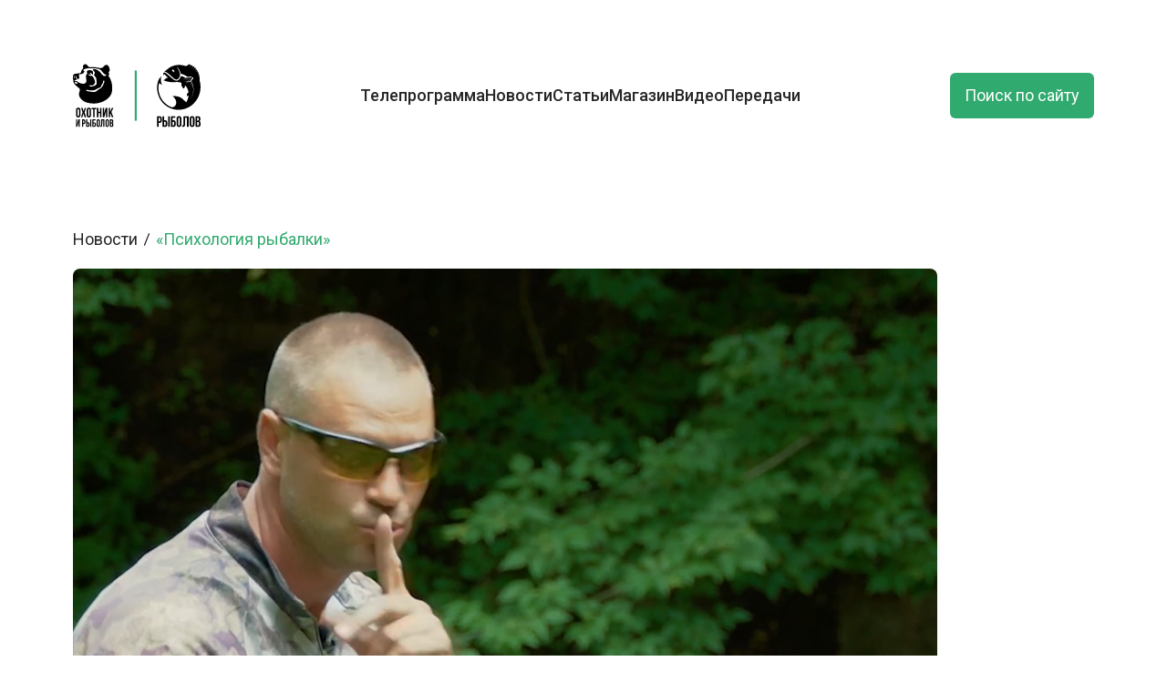

--- FILE ---
content_type: text/html; charset=UTF-8
request_url: https://oirtv.ru/news/psihologiya-rybalki
body_size: 9194
content:
<!DOCTYPE html>
<html lang="ru">
    <head>
        <meta charset="utf-8">
        <meta name="viewport" content="width=device-width, initial-scale=1">

        <!-- Fonts -->
        <link rel="preconnect" href="https://fonts.googleapis.com">
        <link rel="preconnect" href="https://fonts.gstatic.com" crossorigin>
        <link href="https://fonts.googleapis.com/css2?family=Inter:ital,opsz,wght@0,14..32,100..900;1,14..32,100..900&family=Open+Sans:ital,wght@0,300..800;1,300..800&display=swap" rel="stylesheet">
        <script src="https://yandex.ru/ads/system/context.js" async></script>
        <script>
            window.yaContextCb = window.yaContextCb || [];
        </script>
        <link rel="shortcut icon" type="image/x-icon" href="/favicons/favicon.ico" />
        <link href="/favicons/icon-144x144.webp" rel="apple-touch-icon" sizes="144x144" />
        <!-- Yandex.Metrika counter -->
        <script type="text/javascript">
            (function(m,e,t,r,i,k,a){         m[i]=m[i]||function(){(m[i].a=m[i].a||[]).push(arguments)};         m[i].l=1*new Date();         for (var j = 0; j < document.scripts.length; j++) {if (document.scripts[j].src === r) { return; }}         k=e.createElement(t),a=e.getElementsByTagName(t)[0],k.async=1,k.src=r,a.parentNode.insertBefore(k,a)     })(window, document,'script','https://mc.yandex.ru/metrika/tag.js', 'ym');      ym(46857111, 'init', {webvisor:true, clickmap:true, ecommerce:"dataLayer", accurateTrackBounce:true, trackLinks:true});
        </script>
        <!-- /Yandex.Metrika counter -->
        <link rel="preload" as="style" href="https://oirtv.ru/build/assets/app-DUE6efso.css" /><link rel="preload" as="style" href="https://oirtv.ru/build/assets/app-EKmKsbKj.css" /><link rel="modulepreload" href="https://oirtv.ru/build/assets/app-CIE45LGH.js" /><link rel="stylesheet" href="https://oirtv.ru/build/assets/app-DUE6efso.css" data-navigate-track="reload" /><link rel="stylesheet" href="https://oirtv.ru/build/assets/app-EKmKsbKj.css" data-navigate-track="reload" /><script type="module" src="https://oirtv.ru/build/assets/app-CIE45LGH.js" data-navigate-track="reload"></script>        <meta content="Поспособствуем улучшению психоэмоционального состояния рыболовов России и покажем процесс рыбалки и красоту наших мест! Не пропустите премьеру новой программы на канале «Рыболов»!

Смотрите 5 января в 18:05!

Россия, 2022, 12+" name="description">
    <meta name="keywords" content="" />
    <title>«Психология рыбалки»</title>

    </head>
<body class="text-mono">
    <noscript><div><img src="https://mc.yandex.ru/watch/46857111" style="position:absolute; left:-9999px;" alt="" /></div></noscript>
    <!--AdFox START-->
<!--yandex_tvch.adfox-->
<!--Площадка: ОиР / * / *-->
<!--Тип баннера: Top-line-->
<!--Расположение: верх страницы-->
<div id="adfox_174780840729738882"></div>
<script>
    window.yaContextCb.push(()=>{
        Ya.adfoxCode.create({
            ownerId: 694444,
            containerId: 'adfox_174780840729738882',
            params: {
                pp: 'g',
                ps: 'furw',
                p2: 'hsfp'
            }
        })
    })
</script>
    <main >
        <!-- <header class="flex flex-row w-full relative items-center 
                pt-4 pb-6
                sm:pt-5 sm:pb-7.5 
                lg:pb-13 lg:pt-7.5 
                xl:pb-15 
                container z-30">
    <nav class="mobile__nav  relative flex flex-wrap basis-full items-center w-full mx-auto sm:flex sm:items-center sm:justify-between" aria-label="Global">
        <a  class="logo w-[105px] h-12 sm:w-[145px] sm:h-18 md:w-[165px] md:h-20 lg:w-[195px] lg:h-[80px] lg:mr-20 xl:h-[95px] overflow-hidden z-[11]" href="/">
            <svg  class="js-logo-svg w-full h-full *:fill-black">
                <use  xlink:href="https://oirtv.ru/img/logo.svg#logo"></use>
            </svg>
        </a>
        <div class="header fixed bg-[#00519E] top-0 right-0 bottom-0 left-0 -z-[1] pt-[80px] pl-4 pr-4 hs-overlay md:pt-[130px] lg:bg-inherit lg:static lg:p-0  lg:block !lg:h-fit md:z-10" tabindex="-1" data-hs-overlay-close-on-resize>
            <div class="flex flex-col gap-y-4 gap-x-0 mt-5 lg:flex-row lg:items-center lg:justify-start lg:gap-y-0 lg:gap-x-7 lg:mt-0 ">
                                                            <a class="text-3xl font-medium my-2 block hover:text-[#30AA6E] lg:text-xl xl:text-2xl text-white lg:text-text " style="transition-delay:0ms"
                            href="https://oirtv.ru/program">Телепрограмма</a>
                                                                                <a class="text-3xl font-medium my-2 block hover:text-[#30AA6E] lg:text-xl xl:text-2xl text-white lg:text-text " style="transition-delay:20ms"
                            href="https://oirtv.ru/news">Новости</a>
                                                                                <a class="text-3xl font-medium my-2 block hover:text-[#30AA6E] lg:text-xl xl:text-2xl text-white lg:text-text " style="transition-delay:40ms"
                            href="https://oirtv.ru/articles">Статьи</a>
                                                                                <a class="text-3xl font-medium my-2 block hover:text-[#30AA6E] lg:text-xl xl:text-2xl text-white lg:text-text " style="transition-delay:60ms"
                            href="https://shop.oirtv.ru/">Магазин</a>
                                                                                <a class="text-3xl font-medium my-2 block hover:text-[#30AA6E] lg:text-xl xl:text-2xl text-white lg:text-text " style="transition-delay:80ms"
                            href="https://oirtv.ru/videos">Видео</a>
                                                                                <div class="relative group">
                            <a class="text-3xl font-medium my-2 block hover:text-[#30AA6E] lg:text-xl xl:text-2xl text-white lg:text-text" 
                                href="https://oirtv.ru/tv_shows/main" 
                                style="transition-delay:90ms">Передачи</a>
                            <ul class="absolute shadow-lg p-3 rounded-md w-[157px] flex-col gap-2 hidden group-hover:block top-[100%] bg-white">
                                <li class="hover:bg-[#e6e6e6] rounded-md p-1">
                                    <a class="block text-l text-text hover:text-darckColor" href="https://oirtv.ru/tv_shows/main">Обзор</a>
                                </li>
                                <li class="hover:bg-[#e6e6e6] rounded-md p-1">
                                    <a class="block text-l text-text hover:text-darckColor" href="https://oirtv.ru/tv_shows">Все передачи</a>
                                </li>
                                
                            </ul>
                        </div>
                                                </div>
        </div>
        <a class="header-search ml-auto text-lg flex items-center justify-center h-10 md:h-13 px-3 lg:px-9 leading-none  bg-[#30AA6E] text-white rounded-md ease-linear duration-300 z-10 hover:bg-[#83C31B] hover:ease-linear hover:duration-300" href="https://oirtv.ru/search">Поиск по сайту</a>
        <button type="button" class=" ml-3 size-10 flex items-center justify-center  lg:hidden  z-10 header-mobile-button">
            <span class="hide"></span>
            <span class="first-row"></span>
            <span class="hide"></span>
            <span class="second-row"></span>
            <span class="hide"></span>
        </button>
    </nav>
</header> -->



 <header class="flex flex-row w-full relative items-center 
                pt-4 pb-6
                sm:pt-5 sm:pb-7.5 
                lg:pb-13 lg:pt-7.5 
                xl:pb-15 
                container z-30">
    <nav class="mobile__nav relative flex flex-wrap basis-full items-center w-full mx-auto sm:flex sm:items-center sm:justify-between"
        aria-label="Global">
        
        <a class="logo logo-mobile-hidden js-main-logo w-[105px] h-12 sm:w-[145px] sm:h-18 md:w-[165px] md:h-20 lg:w-[195px] lg:h-[80px] lg:mr-20 xl:h-[95px] overflow-hidden z-[11]"
            href="/">
            <svg class="js-logo-svg w-full h-full *:fill-black">
                <use xlink:href="https://oirtv.ru/img/logo.svg#logo"></use>
            </svg>
        </a>

        
        <div class="header  fixed bg-[#00519E] top-0 right-0 bottom-0 left-0 -z-[1] pt-[80px] pl-4 pr-4 hs-overlay md:pt-[130px] lg:bg-inherit lg:static lg:p-0  lg:block !lg:h-fit md:z-10"
            tabindex="-1" data-hs-overlay-close-on-resize>

            <div class="flex items-center justify-between hidden">
                
                <a class="logo w-[105px] h-12 mb-4 block lg:hidden" href="/">
                    <svg class="w-full h-full *:fill-white">
                        <use xlink:href="https://oirtv.ru/img/logo.svg#logo"></use>
                    </svg>
                </a>
                <a class="header-search ml-auto text-lg flex items-center justify-center h-10 md:h-13 px-3 lg:px-9 leading-none  bg-[#30AA6E] text-white rounded-md ease-linear duration-300 z-10 hover:bg-[#83C31B] hover:ease-linear hover:duration-300"
                    href="https://oirtv.ru/search">Поиск по сайту</a>

                
                <button type="button"
                    class="ml-3 size-10 flex items-center justify-center lg:hidden z-10 header-mobile-button">
                    <span class="hide"></span>
                    <span class="first-row"></span>
                    <span class="hide"></span>
                    <span class="second-row"></span>
                    <span class="hide"></span>
                </button>

            </div>
            
            <div
                class="flex flex-col gap-y-4 gap-x-0 mt-5 lg:flex-row lg:items-center lg:justify-start lg:gap-y-0 lg:gap-x-7 lg:mt-0">
                                    
                        <a class="text-3xl font-medium my-2 block hover:text-[#30AA6E] lg:text-xl xl:text-2xl text-white lg:text-text "
                            style="transition-delay:0ms"
                            href="https://oirtv.ru/program">Телепрограмма</a>
                                                        
                        <a class="text-3xl font-medium my-2 block hover:text-[#30AA6E] lg:text-xl xl:text-2xl text-white lg:text-text "
                            style="transition-delay:20ms"
                            href="https://oirtv.ru/news">Новости</a>
                                                        
                        <a class="text-3xl font-medium my-2 block hover:text-[#30AA6E] lg:text-xl xl:text-2xl text-white lg:text-text "
                            style="transition-delay:40ms"
                            href="https://oirtv.ru/articles">Статьи</a>
                                                        
                        <a class="text-3xl font-medium my-2 block hover:text-[#30AA6E] lg:text-xl xl:text-2xl text-white lg:text-text "
                            style="transition-delay:60ms"
                            href="https://shop.oirtv.ru/">Магазин</a>
                                                        
                        <a class="text-3xl font-medium my-2 block hover:text-[#30AA6E] lg:text-xl xl:text-2xl text-white lg:text-text "
                            style="transition-delay:80ms"
                            href="https://oirtv.ru/videos">Видео</a>
                                                                                <div class="relative group">
                            <a class="text-3xl font-medium my-2 block hover:text-[#30AA6E] lg:text-xl xl:text-2xl text-white lg:text-text"
                                href="https://oirtv.ru/tv_shows/main"
                                style="transition-delay:90ms">Передачи</a>
                            <ul
                                class="absolute shadow-lg p-3 rounded-md w-[157px] flex-col gap-2 hidden group-hover:block top-[100%] bg-white">
                                <li class="hover:bg-[#e6e6e6] rounded-md p-1">
                                    <a class="block text-l text-text hover:text-darckColor"
                                        href="https://oirtv.ru/tv_shows/main">Обзор</a>
                                </li>
                                <li class="hover:bg-[#e6e6e6] rounded-md p-1">
                                    <a class="block text-l text-text hover:text-darckColor"
                                        href="https://oirtv.ru/tv_shows">Все передачи</a>
                                </li>
                            </ul>
                        </div>
                                                </div>
        </div>

        
        <a class="header-search header-search-hidden ml-auto text-lg flex items-center justify-center h-10 md:h-13 px-3 lg:px-9 leading-none  bg-[#30AA6E] text-white rounded-md ease-linear duration-300 z-10 hover:bg-[#83C31B] hover:ease-linear hover:duration-300"
            href="https://oirtv.ru/search">Поиск по сайту</a>

        
        <button type="button"
            class="button-nav-hidden ml-3 size-10 flex items-center justify-center lg:hidden z-10 header-mobile-button">
            <span class="hide"></span>
            <span class="first-row"></span>
            <span class="hide"></span>
            <span class="second-row"></span>
            <span class="hide"></span>
        </button>
    </nav>
</header>                 <div class="flex flex-row w-full relative items-center z-20 container">
    
    <ul class=" flex flex-wrap flex-row py-5">
                    <li class="flex items-center">
                <a class="text-lg25 text-text hover:text-darckColor flex flex-row items-center" href="https://oirtv.ru/news">
                    Новости
                    <svg class="size-5" width="16" height="16" viewBox="0 0 16 16" fill="none"
                        xmlns="http://www.w3.org/2000/svg" aria-hidden="true">
                        <path d="M6 13L10 3" stroke="currentColor" stroke-linecap="round"></path>
                    </svg>
                </a>
            </li>
                <li class="flex items-center">
            <span class="text-lg25 text-darckColor">«Психология рыбалки»</span>
        </li>
    </ul>
</div>
    <section class="flex flex-col lg:flex-row w-full relative items-start container">
        <div class="w-full py-2 lg:py-0 ">
            <div class=" flex flex-col gap-5 max-w-[948px]">
                                    <img class="rounded-lg aspect-video" src="/storage/images/news/news_301222_pic_3f8d762b1c5ce19b98f5.png" alt="">
                                <h1 class="text-text text-5xl font-bold ">«Психология рыбалки»</h1>
                <div class="flex flex-col text-lg font-light children:pb-5">
                    <p>Поспособствуем улучшению психоэмоционального состояния рыболовов России и покажем процесс рыбалки и красоту наших мест! Не пропустите премьеру новой программы на канале &laquo;Рыболов&raquo;!<br />
<br />
<strong>Смотрите 5 января в 18:05!<br />
<br />
Россия, 2022, 12+</strong></p>

                </div>
            </div>
        </div>
        <div class="max-w-96 ml-0 lg:ml-5 pb-5">
            <!-- Yandex.RTB R-A-1724458-3 -->
<div id="yandex_rtb_R-A-1724458-3"></div>
<script>
    window.yaContextCb.push(() => {
        Ya.Context.AdvManager.render({
            "blockId": "R-A-1724458-3",
            "renderTo": "yandex_rtb_R-A-1724458-3"
        })
    })
</script>        </div>
    </section>

    <div class="container">
    <div class="-mx-2">
        <div class="w-full relative items-center z-10 ">
            <div class="px-2 flex justify-between pb-5 items-end">
                <h2 class="text-text text-xl2535 sm:text-5xl font-medium flex flex-row gap-1">
                    Другие новости</h2>
                                <div class=" gap-4 hidden sm:flex">
                    <button class="size-[50px] rounded-full bg-white flex items-center justify-center  shadow-md shadow-slate-300 group hover:bg-[#DCDCDC] js-news-swiper-prev ">
    <svg class="fill-[#262626'] group-hover:fill-white   rotate-[180deg]  " width="12" height="20" viewBox="0 0 12 20"  xmlns="http://www.w3.org/2000/svg">
        <mask id="path-1-inside-1_1803_14415" fill="white">
          <path d="M0 20L12 10L1.74846e-06 -1.04907e-06" />
        </mask>
        <path d="M-1.28037 18.4636C-2.12892 19.1707 -2.24357 20.4318 -1.53644 21.2804C-0.829315 22.1289 0.431814 22.2436 1.28037 21.5364L-1.28037 18.4636ZM12 10L13.2804 11.5364C13.7364 11.1565 14 10.5936 14 10C14 9.40644 13.7364 8.84355 13.2804 8.46356L12 10ZM1.28037 -1.53644C0.431816 -2.24357 -0.829313 -2.12892 -1.53644 -1.28037C-2.24357 -0.431815 -2.12892 0.829314 -1.28037 1.53644L1.28037 -1.53644ZM1.28037 21.5364L13.2804 11.5364L10.7196 8.46356L-1.28037 18.4636L1.28037 21.5364ZM13.2804 8.46356L1.28037 -1.53644L-1.28037 1.53644L10.7196 11.5364L13.2804 8.46356Z"  mask="url(#path-1-inside-1_1803_14415)" />
      </svg>
</button>                    <button class="size-[50px] rounded-full bg-white flex items-center justify-center  shadow-md shadow-slate-300 group hover:bg-[#DCDCDC] js-news-swiper-next ">
    <svg class="fill-[#262626'] group-hover:fill-white " width="12" height="20" viewBox="0 0 12 20"  xmlns="http://www.w3.org/2000/svg">
        <mask id="path-1-inside-1_1803_14415" fill="white">
          <path d="M0 20L12 10L1.74846e-06 -1.04907e-06" />
        </mask>
        <path d="M-1.28037 18.4636C-2.12892 19.1707 -2.24357 20.4318 -1.53644 21.2804C-0.829315 22.1289 0.431814 22.2436 1.28037 21.5364L-1.28037 18.4636ZM12 10L13.2804 11.5364C13.7364 11.1565 14 10.5936 14 10C14 9.40644 13.7364 8.84355 13.2804 8.46356L12 10ZM1.28037 -1.53644C0.431816 -2.24357 -0.829313 -2.12892 -1.53644 -1.28037C-2.24357 -0.431815 -2.12892 0.829314 -1.28037 1.53644L1.28037 -1.53644ZM1.28037 21.5364L13.2804 11.5364L10.7196 8.46356L-1.28037 18.4636L1.28037 21.5364ZM13.2804 8.46356L1.28037 -1.53644L-1.28037 1.53644L10.7196 11.5364L13.2804 8.46356Z"  mask="url(#path-1-inside-1_1803_14415)" />
      </svg>
</button>
                </div>
            </div>

            <div class="swiper js-news-swiper pt-1">
                <div class="swiper-wrapper pt-2">
                                            <div class="swiper-slide px-2">
                            <a class="block transition-transform duration-300 ease-in-out hover:translate-y-[-5px] " href="https://oirtv.ru/news/ohotnichi-istorii-sezon-11">
    <div class="bg-white rounded-card shadow-md shadow-slate-300 mb-2 overflow-hidden">
        <div class="relative rounded-card overflow-hidden">
            <img class=" transition-all duration-1000 object-cover h-[233px]" src="/storage/images/news/01KC6DEYSJCM83SVMD9SZJSFM1.jpg" alt="Охотничьи истории. Сезон 11">
                            <span class="hidden-slide-elem-to-left absolute top-[10px] left-[10px] p-[10px] text-white rounded-[5px] text-lg"
                    style="background-color: #24BCC6">Премьера</span>
                    </div>
        <div class="hidden-slide-elem-to-bottom flex justify-between flex-col px-[10px] pb-[10px]">
            <span class=" text-lg20 sm:text-xl text-text h-[3.375rem] mt-[10px] font-medium line-clamp-2"
                title="Охотничьи истории. Сезон 11">Охотничьи истории. Сезон 11</span>
            <span class="hidden-slide-elem-to-bottom text-gray text-lg flex gap-1 items-center pt-5">
                <svg width="25" height="25" viewBox="0 0 25 25" fill="none"
                    xmlns="http://www.w3.org/2000/svg">
                    <path fill-rule="evenodd" clip-rule="evenodd"
                        d="M7.5013 1.6665C7.72232 1.6665 7.93428 1.7543 8.09056 1.91058C8.24684 2.06686 8.33464 2.27882 8.33464 2.49984V3.33317H16.668V2.49984C16.668 2.27882 16.7558 2.06686 16.912 1.91058C17.0683 1.7543 17.2803 1.6665 17.5013 1.6665C17.7223 1.6665 17.9343 1.7543 18.0906 1.91058C18.2468 2.06686 18.3346 2.27882 18.3346 2.49984V3.33317H20.8346C21.4977 3.33317 22.1336 3.59656 22.6024 4.0654C23.0712 4.53424 23.3346 5.17013 23.3346 5.83317V20.8332C23.3346 21.4962 23.0712 22.1321 22.6024 22.6009C22.1336 23.0698 21.4977 23.3332 20.8346 23.3332H4.16797C3.50493 23.3332 2.86904 23.0698 2.4002 22.6009C1.93136 22.1321 1.66797 21.4962 1.66797 20.8332V5.83317C1.66797 5.17013 1.93136 4.53424 2.4002 4.0654C2.86904 3.59656 3.50493 3.33317 4.16797 3.33317H6.66797V2.49984C6.66797 2.27882 6.75577 2.06686 6.91205 1.91058C7.06833 1.7543 7.28029 1.6665 7.5013 1.6665ZM16.668 4.99984V5.83317C16.668 6.05418 16.7558 6.26615 16.912 6.42243C17.0683 6.57871 17.2803 6.6665 17.5013 6.6665C17.7223 6.6665 17.9343 6.57871 18.0906 6.42243C18.2468 6.26615 18.3346 6.05418 18.3346 5.83317V4.99984H20.8346C21.0557 4.99984 21.2676 5.08764 21.4239 5.24392C21.5802 5.4002 21.668 5.61216 21.668 5.83317V8.33317H3.33464V5.83317C3.33464 5.61216 3.42243 5.4002 3.57871 5.24392C3.73499 5.08764 3.94696 4.99984 4.16797 4.99984H6.66797V5.83317C6.66797 6.05418 6.75577 6.26615 6.91205 6.42243C7.06833 6.57871 7.28029 6.6665 7.5013 6.6665C7.72232 6.6665 7.93428 6.57871 8.09056 6.42243C8.24684 6.26615 8.33464 6.05418 8.33464 5.83317V4.99984H16.668ZM3.33464 9.99984V20.8332C3.33464 21.0542 3.42243 21.2661 3.57871 21.4224C3.73499 21.5787 3.94696 21.6665 4.16797 21.6665H20.8346C21.0557 21.6665 21.2676 21.5787 21.4239 21.4224C21.5802 21.2661 21.668 21.0542 21.668 20.8332V9.99984H3.33464ZM11.668 12.4998C11.668 12.2788 11.7558 12.0669 11.912 11.9106C12.0683 11.7543 12.2803 11.6665 12.5013 11.6665C12.7223 11.6665 12.9343 11.7543 13.0906 11.9106C13.2468 12.0669 13.3346 12.2788 13.3346 12.4998C13.3346 12.7209 13.2468 12.9328 13.0906 13.0891C12.9343 13.2454 12.7223 13.3332 12.5013 13.3332C12.2803 13.3332 12.0683 13.2454 11.912 13.0891C11.7558 12.9328 11.668 12.7209 11.668 12.4998ZM15.8346 11.6665C15.6136 11.6665 15.4017 11.7543 15.2454 11.9106C15.0891 12.0669 15.0013 12.2788 15.0013 12.4998C15.0013 12.7209 15.0891 12.9328 15.2454 13.0891C15.4017 13.2454 15.6136 13.3332 15.8346 13.3332C16.0556 13.3332 16.2676 13.2454 16.4239 13.0891C16.5802 12.9328 16.668 12.7209 16.668 12.4998C16.668 12.2788 16.5802 12.0669 16.4239 11.9106C16.2676 11.7543 16.0556 11.6665 15.8346 11.6665ZM18.3346 12.4998C18.3346 12.2788 18.4224 12.0669 18.5787 11.9106C18.735 11.7543 18.947 11.6665 19.168 11.6665C19.389 11.6665 19.6009 11.7543 19.7572 11.9106C19.9135 12.0669 20.0013 12.2788 20.0013 12.4998C20.0013 12.7209 19.9135 12.9328 19.7572 13.0891C19.6009 13.2454 19.389 13.3332 19.168 13.3332C18.947 13.3332 18.735 13.2454 18.5787 13.0891C18.4224 12.9328 18.3346 12.7209 18.3346 12.4998ZM19.168 14.9998C18.947 14.9998 18.735 15.0876 18.5787 15.2439C18.4224 15.4002 18.3346 15.6122 18.3346 15.8332C18.3346 16.0542 18.4224 16.2661 18.5787 16.4224C18.735 16.5787 18.947 16.6665 19.168 16.6665C19.389 16.6665 19.6009 16.5787 19.7572 16.4224C19.9135 16.2661 20.0013 16.0542 20.0013 15.8332C20.0013 15.6122 19.9135 15.4002 19.7572 15.2439C19.6009 15.0876 19.389 14.9998 19.168 14.9998ZM15.0013 15.8332C15.0013 15.6122 15.0891 15.4002 15.2454 15.2439C15.4017 15.0876 15.6136 14.9998 15.8346 14.9998C16.0556 14.9998 16.2676 15.0876 16.4239 15.2439C16.5802 15.4002 16.668 15.6122 16.668 15.8332C16.668 16.0542 16.5802 16.2661 16.4239 16.4224C16.2676 16.5787 16.0556 16.6665 15.8346 16.6665C15.6136 16.6665 15.4017 16.5787 15.2454 16.4224C15.0891 16.2661 15.0013 16.0542 15.0013 15.8332ZM12.5013 14.9998C12.2803 14.9998 12.0683 15.0876 11.912 15.2439C11.7558 15.4002 11.668 15.6122 11.668 15.8332C11.668 16.0542 11.7558 16.2661 11.912 16.4224C12.0683 16.5787 12.2803 16.6665 12.5013 16.6665C12.7223 16.6665 12.9343 16.5787 13.0906 16.4224C13.2468 16.2661 13.3346 16.0542 13.3346 15.8332C13.3346 15.6122 13.2468 15.4002 13.0906 15.2439C12.9343 15.0876 12.7223 14.9998 12.5013 14.9998ZM8.33464 15.8332C8.33464 15.6122 8.42243 15.4002 8.57871 15.2439C8.73499 15.0876 8.94696 14.9998 9.16797 14.9998C9.38898 14.9998 9.60094 15.0876 9.75723 15.2439C9.9135 15.4002 10.0013 15.6122 10.0013 15.8332C10.0013 16.0542 9.9135 16.2661 9.75723 16.4224C9.60094 16.5787 9.38898 16.6665 9.16797 16.6665C8.94696 16.6665 8.73499 16.5787 8.57871 16.4224C8.42243 16.2661 8.33464 16.0542 8.33464 15.8332ZM5.83464 14.9998C5.61362 14.9998 5.40166 15.0876 5.24538 15.2439C5.0891 15.4002 5.0013 15.6122 5.0013 15.8332C5.0013 16.0542 5.0891 16.2661 5.24538 16.4224C5.40166 16.5787 5.61362 16.6665 5.83464 16.6665C6.05565 16.6665 6.26761 16.5787 6.42389 16.4224C6.58017 16.2661 6.66797 16.0542 6.66797 15.8332C6.66797 15.6122 6.58017 15.4002 6.42389 15.2439C6.26761 15.0876 6.05565 14.9998 5.83464 14.9998ZM5.0013 19.1665C5.0013 18.9455 5.0891 18.7335 5.24538 18.5772C5.40166 18.421 5.61362 18.3332 5.83464 18.3332C6.05565 18.3332 6.26761 18.421 6.42389 18.5772C6.58017 18.7335 6.66797 18.9455 6.66797 19.1665C6.66797 19.3875 6.58017 19.5995 6.42389 19.7558C6.26761 19.912 6.05565 19.9998 5.83464 19.9998C5.61362 19.9998 5.40166 19.912 5.24538 19.7558C5.0891 19.5995 5.0013 19.3875 5.0013 19.1665ZM9.16797 18.3332C8.94696 18.3332 8.73499 18.421 8.57871 18.5772C8.42243 18.7335 8.33464 18.9455 8.33464 19.1665C8.33464 19.3875 8.42243 19.5995 8.57871 19.7558C8.73499 19.912 8.94696 19.9998 9.16797 19.9998C9.38898 19.9998 9.60094 19.912 9.75723 19.7558C9.9135 19.5995 10.0013 19.3875 10.0013 19.1665C10.0013 18.9455 9.9135 18.7335 9.75723 18.5772C9.60094 18.421 9.38898 18.3332 9.16797 18.3332ZM11.668 19.1665C11.668 18.9455 11.7558 18.7335 11.912 18.5772C12.0683 18.421 12.2803 18.3332 12.5013 18.3332C12.7223 18.3332 12.9343 18.421 13.0906 18.5772C13.2468 18.7335 13.3346 18.9455 13.3346 19.1665C13.3346 19.3875 13.2468 19.5995 13.0906 19.7558C12.9343 19.912 12.7223 19.9998 12.5013 19.9998C12.2803 19.9998 12.0683 19.912 11.912 19.7558C11.7558 19.5995 11.668 19.3875 11.668 19.1665ZM15.8346 18.3332C15.6136 18.3332 15.4017 18.421 15.2454 18.5772C15.0891 18.7335 15.0013 18.9455 15.0013 19.1665C15.0013 19.3875 15.0891 19.5995 15.2454 19.7558C15.4017 19.912 15.6136 19.9998 15.8346 19.9998C16.0556 19.9998 16.2676 19.912 16.4239 19.7558C16.5802 19.5995 16.668 19.3875 16.668 19.1665C16.668 18.9455 16.5802 18.7335 16.4239 18.5772C16.2676 18.421 16.0556 18.3332 15.8346 18.3332Z"
                        fill="#939393" />
                </svg>
                11 декабря 2025
            </span>

        </div>

    </div>
</a>
                        </div>
                                            <div class="swiper-slide px-2">
                            <a class="block transition-transform duration-300 ease-in-out hover:translate-y-[-5px] " href="https://oirtv.ru/news/ohota-na-rodine-batyrov">
    <div class="bg-white rounded-card shadow-md shadow-slate-300 mb-2 overflow-hidden">
        <div class="relative rounded-card overflow-hidden">
            <img class=" transition-all duration-1000 object-cover h-[233px]" src="/storage/images/news/01KBQ3344M9CVWX7WMZYA7F3B0.jpg" alt="Охота на родине батыров">
                            <span class="hidden-slide-elem-to-left absolute top-[10px] left-[10px] p-[10px] text-white rounded-[5px] text-lg"
                    style="background-color: #24BCC6">Премьера</span>
                    </div>
        <div class="hidden-slide-elem-to-bottom flex justify-between flex-col px-[10px] pb-[10px]">
            <span class=" text-lg20 sm:text-xl text-text h-[3.375rem] mt-[10px] font-medium line-clamp-2"
                title="Охота на родине батыров">Охота на родине батыров</span>
            <span class="hidden-slide-elem-to-bottom text-gray text-lg flex gap-1 items-center pt-5">
                <svg width="25" height="25" viewBox="0 0 25 25" fill="none"
                    xmlns="http://www.w3.org/2000/svg">
                    <path fill-rule="evenodd" clip-rule="evenodd"
                        d="M7.5013 1.6665C7.72232 1.6665 7.93428 1.7543 8.09056 1.91058C8.24684 2.06686 8.33464 2.27882 8.33464 2.49984V3.33317H16.668V2.49984C16.668 2.27882 16.7558 2.06686 16.912 1.91058C17.0683 1.7543 17.2803 1.6665 17.5013 1.6665C17.7223 1.6665 17.9343 1.7543 18.0906 1.91058C18.2468 2.06686 18.3346 2.27882 18.3346 2.49984V3.33317H20.8346C21.4977 3.33317 22.1336 3.59656 22.6024 4.0654C23.0712 4.53424 23.3346 5.17013 23.3346 5.83317V20.8332C23.3346 21.4962 23.0712 22.1321 22.6024 22.6009C22.1336 23.0698 21.4977 23.3332 20.8346 23.3332H4.16797C3.50493 23.3332 2.86904 23.0698 2.4002 22.6009C1.93136 22.1321 1.66797 21.4962 1.66797 20.8332V5.83317C1.66797 5.17013 1.93136 4.53424 2.4002 4.0654C2.86904 3.59656 3.50493 3.33317 4.16797 3.33317H6.66797V2.49984C6.66797 2.27882 6.75577 2.06686 6.91205 1.91058C7.06833 1.7543 7.28029 1.6665 7.5013 1.6665ZM16.668 4.99984V5.83317C16.668 6.05418 16.7558 6.26615 16.912 6.42243C17.0683 6.57871 17.2803 6.6665 17.5013 6.6665C17.7223 6.6665 17.9343 6.57871 18.0906 6.42243C18.2468 6.26615 18.3346 6.05418 18.3346 5.83317V4.99984H20.8346C21.0557 4.99984 21.2676 5.08764 21.4239 5.24392C21.5802 5.4002 21.668 5.61216 21.668 5.83317V8.33317H3.33464V5.83317C3.33464 5.61216 3.42243 5.4002 3.57871 5.24392C3.73499 5.08764 3.94696 4.99984 4.16797 4.99984H6.66797V5.83317C6.66797 6.05418 6.75577 6.26615 6.91205 6.42243C7.06833 6.57871 7.28029 6.6665 7.5013 6.6665C7.72232 6.6665 7.93428 6.57871 8.09056 6.42243C8.24684 6.26615 8.33464 6.05418 8.33464 5.83317V4.99984H16.668ZM3.33464 9.99984V20.8332C3.33464 21.0542 3.42243 21.2661 3.57871 21.4224C3.73499 21.5787 3.94696 21.6665 4.16797 21.6665H20.8346C21.0557 21.6665 21.2676 21.5787 21.4239 21.4224C21.5802 21.2661 21.668 21.0542 21.668 20.8332V9.99984H3.33464ZM11.668 12.4998C11.668 12.2788 11.7558 12.0669 11.912 11.9106C12.0683 11.7543 12.2803 11.6665 12.5013 11.6665C12.7223 11.6665 12.9343 11.7543 13.0906 11.9106C13.2468 12.0669 13.3346 12.2788 13.3346 12.4998C13.3346 12.7209 13.2468 12.9328 13.0906 13.0891C12.9343 13.2454 12.7223 13.3332 12.5013 13.3332C12.2803 13.3332 12.0683 13.2454 11.912 13.0891C11.7558 12.9328 11.668 12.7209 11.668 12.4998ZM15.8346 11.6665C15.6136 11.6665 15.4017 11.7543 15.2454 11.9106C15.0891 12.0669 15.0013 12.2788 15.0013 12.4998C15.0013 12.7209 15.0891 12.9328 15.2454 13.0891C15.4017 13.2454 15.6136 13.3332 15.8346 13.3332C16.0556 13.3332 16.2676 13.2454 16.4239 13.0891C16.5802 12.9328 16.668 12.7209 16.668 12.4998C16.668 12.2788 16.5802 12.0669 16.4239 11.9106C16.2676 11.7543 16.0556 11.6665 15.8346 11.6665ZM18.3346 12.4998C18.3346 12.2788 18.4224 12.0669 18.5787 11.9106C18.735 11.7543 18.947 11.6665 19.168 11.6665C19.389 11.6665 19.6009 11.7543 19.7572 11.9106C19.9135 12.0669 20.0013 12.2788 20.0013 12.4998C20.0013 12.7209 19.9135 12.9328 19.7572 13.0891C19.6009 13.2454 19.389 13.3332 19.168 13.3332C18.947 13.3332 18.735 13.2454 18.5787 13.0891C18.4224 12.9328 18.3346 12.7209 18.3346 12.4998ZM19.168 14.9998C18.947 14.9998 18.735 15.0876 18.5787 15.2439C18.4224 15.4002 18.3346 15.6122 18.3346 15.8332C18.3346 16.0542 18.4224 16.2661 18.5787 16.4224C18.735 16.5787 18.947 16.6665 19.168 16.6665C19.389 16.6665 19.6009 16.5787 19.7572 16.4224C19.9135 16.2661 20.0013 16.0542 20.0013 15.8332C20.0013 15.6122 19.9135 15.4002 19.7572 15.2439C19.6009 15.0876 19.389 14.9998 19.168 14.9998ZM15.0013 15.8332C15.0013 15.6122 15.0891 15.4002 15.2454 15.2439C15.4017 15.0876 15.6136 14.9998 15.8346 14.9998C16.0556 14.9998 16.2676 15.0876 16.4239 15.2439C16.5802 15.4002 16.668 15.6122 16.668 15.8332C16.668 16.0542 16.5802 16.2661 16.4239 16.4224C16.2676 16.5787 16.0556 16.6665 15.8346 16.6665C15.6136 16.6665 15.4017 16.5787 15.2454 16.4224C15.0891 16.2661 15.0013 16.0542 15.0013 15.8332ZM12.5013 14.9998C12.2803 14.9998 12.0683 15.0876 11.912 15.2439C11.7558 15.4002 11.668 15.6122 11.668 15.8332C11.668 16.0542 11.7558 16.2661 11.912 16.4224C12.0683 16.5787 12.2803 16.6665 12.5013 16.6665C12.7223 16.6665 12.9343 16.5787 13.0906 16.4224C13.2468 16.2661 13.3346 16.0542 13.3346 15.8332C13.3346 15.6122 13.2468 15.4002 13.0906 15.2439C12.9343 15.0876 12.7223 14.9998 12.5013 14.9998ZM8.33464 15.8332C8.33464 15.6122 8.42243 15.4002 8.57871 15.2439C8.73499 15.0876 8.94696 14.9998 9.16797 14.9998C9.38898 14.9998 9.60094 15.0876 9.75723 15.2439C9.9135 15.4002 10.0013 15.6122 10.0013 15.8332C10.0013 16.0542 9.9135 16.2661 9.75723 16.4224C9.60094 16.5787 9.38898 16.6665 9.16797 16.6665C8.94696 16.6665 8.73499 16.5787 8.57871 16.4224C8.42243 16.2661 8.33464 16.0542 8.33464 15.8332ZM5.83464 14.9998C5.61362 14.9998 5.40166 15.0876 5.24538 15.2439C5.0891 15.4002 5.0013 15.6122 5.0013 15.8332C5.0013 16.0542 5.0891 16.2661 5.24538 16.4224C5.40166 16.5787 5.61362 16.6665 5.83464 16.6665C6.05565 16.6665 6.26761 16.5787 6.42389 16.4224C6.58017 16.2661 6.66797 16.0542 6.66797 15.8332C6.66797 15.6122 6.58017 15.4002 6.42389 15.2439C6.26761 15.0876 6.05565 14.9998 5.83464 14.9998ZM5.0013 19.1665C5.0013 18.9455 5.0891 18.7335 5.24538 18.5772C5.40166 18.421 5.61362 18.3332 5.83464 18.3332C6.05565 18.3332 6.26761 18.421 6.42389 18.5772C6.58017 18.7335 6.66797 18.9455 6.66797 19.1665C6.66797 19.3875 6.58017 19.5995 6.42389 19.7558C6.26761 19.912 6.05565 19.9998 5.83464 19.9998C5.61362 19.9998 5.40166 19.912 5.24538 19.7558C5.0891 19.5995 5.0013 19.3875 5.0013 19.1665ZM9.16797 18.3332C8.94696 18.3332 8.73499 18.421 8.57871 18.5772C8.42243 18.7335 8.33464 18.9455 8.33464 19.1665C8.33464 19.3875 8.42243 19.5995 8.57871 19.7558C8.73499 19.912 8.94696 19.9998 9.16797 19.9998C9.38898 19.9998 9.60094 19.912 9.75723 19.7558C9.9135 19.5995 10.0013 19.3875 10.0013 19.1665C10.0013 18.9455 9.9135 18.7335 9.75723 18.5772C9.60094 18.421 9.38898 18.3332 9.16797 18.3332ZM11.668 19.1665C11.668 18.9455 11.7558 18.7335 11.912 18.5772C12.0683 18.421 12.2803 18.3332 12.5013 18.3332C12.7223 18.3332 12.9343 18.421 13.0906 18.5772C13.2468 18.7335 13.3346 18.9455 13.3346 19.1665C13.3346 19.3875 13.2468 19.5995 13.0906 19.7558C12.9343 19.912 12.7223 19.9998 12.5013 19.9998C12.2803 19.9998 12.0683 19.912 11.912 19.7558C11.7558 19.5995 11.668 19.3875 11.668 19.1665ZM15.8346 18.3332C15.6136 18.3332 15.4017 18.421 15.2454 18.5772C15.0891 18.7335 15.0013 18.9455 15.0013 19.1665C15.0013 19.3875 15.0891 19.5995 15.2454 19.7558C15.4017 19.912 15.6136 19.9998 15.8346 19.9998C16.0556 19.9998 16.2676 19.912 16.4239 19.7558C16.5802 19.5995 16.668 19.3875 16.668 19.1665C16.668 18.9455 16.5802 18.7335 16.4239 18.5772C16.2676 18.421 16.0556 18.3332 15.8346 18.3332Z"
                        fill="#939393" />
                </svg>
                05 декабря 2025
            </span>

        </div>

    </div>
</a>
                        </div>
                                            <div class="swiper-slide px-2">
                            <a class="block transition-transform duration-300 ease-in-out hover:translate-y-[-5px] " href="https://oirtv.ru/news/ne-los-tak-kaban">
    <div class="bg-white rounded-card shadow-md shadow-slate-300 mb-2 overflow-hidden">
        <div class="relative rounded-card overflow-hidden">
            <img class=" transition-all duration-1000 object-cover h-[233px]" src="/storage/images/news/01KBQ2ZT6QXHBDJKEQKNJMSKXD.jpg" alt="Не лось, так кабан">
                            <span class="hidden-slide-elem-to-left absolute top-[10px] left-[10px] p-[10px] text-white rounded-[5px] text-lg"
                    style="background-color: #24BCC6">Премьера</span>
                    </div>
        <div class="hidden-slide-elem-to-bottom flex justify-between flex-col px-[10px] pb-[10px]">
            <span class=" text-lg20 sm:text-xl text-text h-[3.375rem] mt-[10px] font-medium line-clamp-2"
                title="Не лось, так кабан">Не лось, так кабан</span>
            <span class="hidden-slide-elem-to-bottom text-gray text-lg flex gap-1 items-center pt-5">
                <svg width="25" height="25" viewBox="0 0 25 25" fill="none"
                    xmlns="http://www.w3.org/2000/svg">
                    <path fill-rule="evenodd" clip-rule="evenodd"
                        d="M7.5013 1.6665C7.72232 1.6665 7.93428 1.7543 8.09056 1.91058C8.24684 2.06686 8.33464 2.27882 8.33464 2.49984V3.33317H16.668V2.49984C16.668 2.27882 16.7558 2.06686 16.912 1.91058C17.0683 1.7543 17.2803 1.6665 17.5013 1.6665C17.7223 1.6665 17.9343 1.7543 18.0906 1.91058C18.2468 2.06686 18.3346 2.27882 18.3346 2.49984V3.33317H20.8346C21.4977 3.33317 22.1336 3.59656 22.6024 4.0654C23.0712 4.53424 23.3346 5.17013 23.3346 5.83317V20.8332C23.3346 21.4962 23.0712 22.1321 22.6024 22.6009C22.1336 23.0698 21.4977 23.3332 20.8346 23.3332H4.16797C3.50493 23.3332 2.86904 23.0698 2.4002 22.6009C1.93136 22.1321 1.66797 21.4962 1.66797 20.8332V5.83317C1.66797 5.17013 1.93136 4.53424 2.4002 4.0654C2.86904 3.59656 3.50493 3.33317 4.16797 3.33317H6.66797V2.49984C6.66797 2.27882 6.75577 2.06686 6.91205 1.91058C7.06833 1.7543 7.28029 1.6665 7.5013 1.6665ZM16.668 4.99984V5.83317C16.668 6.05418 16.7558 6.26615 16.912 6.42243C17.0683 6.57871 17.2803 6.6665 17.5013 6.6665C17.7223 6.6665 17.9343 6.57871 18.0906 6.42243C18.2468 6.26615 18.3346 6.05418 18.3346 5.83317V4.99984H20.8346C21.0557 4.99984 21.2676 5.08764 21.4239 5.24392C21.5802 5.4002 21.668 5.61216 21.668 5.83317V8.33317H3.33464V5.83317C3.33464 5.61216 3.42243 5.4002 3.57871 5.24392C3.73499 5.08764 3.94696 4.99984 4.16797 4.99984H6.66797V5.83317C6.66797 6.05418 6.75577 6.26615 6.91205 6.42243C7.06833 6.57871 7.28029 6.6665 7.5013 6.6665C7.72232 6.6665 7.93428 6.57871 8.09056 6.42243C8.24684 6.26615 8.33464 6.05418 8.33464 5.83317V4.99984H16.668ZM3.33464 9.99984V20.8332C3.33464 21.0542 3.42243 21.2661 3.57871 21.4224C3.73499 21.5787 3.94696 21.6665 4.16797 21.6665H20.8346C21.0557 21.6665 21.2676 21.5787 21.4239 21.4224C21.5802 21.2661 21.668 21.0542 21.668 20.8332V9.99984H3.33464ZM11.668 12.4998C11.668 12.2788 11.7558 12.0669 11.912 11.9106C12.0683 11.7543 12.2803 11.6665 12.5013 11.6665C12.7223 11.6665 12.9343 11.7543 13.0906 11.9106C13.2468 12.0669 13.3346 12.2788 13.3346 12.4998C13.3346 12.7209 13.2468 12.9328 13.0906 13.0891C12.9343 13.2454 12.7223 13.3332 12.5013 13.3332C12.2803 13.3332 12.0683 13.2454 11.912 13.0891C11.7558 12.9328 11.668 12.7209 11.668 12.4998ZM15.8346 11.6665C15.6136 11.6665 15.4017 11.7543 15.2454 11.9106C15.0891 12.0669 15.0013 12.2788 15.0013 12.4998C15.0013 12.7209 15.0891 12.9328 15.2454 13.0891C15.4017 13.2454 15.6136 13.3332 15.8346 13.3332C16.0556 13.3332 16.2676 13.2454 16.4239 13.0891C16.5802 12.9328 16.668 12.7209 16.668 12.4998C16.668 12.2788 16.5802 12.0669 16.4239 11.9106C16.2676 11.7543 16.0556 11.6665 15.8346 11.6665ZM18.3346 12.4998C18.3346 12.2788 18.4224 12.0669 18.5787 11.9106C18.735 11.7543 18.947 11.6665 19.168 11.6665C19.389 11.6665 19.6009 11.7543 19.7572 11.9106C19.9135 12.0669 20.0013 12.2788 20.0013 12.4998C20.0013 12.7209 19.9135 12.9328 19.7572 13.0891C19.6009 13.2454 19.389 13.3332 19.168 13.3332C18.947 13.3332 18.735 13.2454 18.5787 13.0891C18.4224 12.9328 18.3346 12.7209 18.3346 12.4998ZM19.168 14.9998C18.947 14.9998 18.735 15.0876 18.5787 15.2439C18.4224 15.4002 18.3346 15.6122 18.3346 15.8332C18.3346 16.0542 18.4224 16.2661 18.5787 16.4224C18.735 16.5787 18.947 16.6665 19.168 16.6665C19.389 16.6665 19.6009 16.5787 19.7572 16.4224C19.9135 16.2661 20.0013 16.0542 20.0013 15.8332C20.0013 15.6122 19.9135 15.4002 19.7572 15.2439C19.6009 15.0876 19.389 14.9998 19.168 14.9998ZM15.0013 15.8332C15.0013 15.6122 15.0891 15.4002 15.2454 15.2439C15.4017 15.0876 15.6136 14.9998 15.8346 14.9998C16.0556 14.9998 16.2676 15.0876 16.4239 15.2439C16.5802 15.4002 16.668 15.6122 16.668 15.8332C16.668 16.0542 16.5802 16.2661 16.4239 16.4224C16.2676 16.5787 16.0556 16.6665 15.8346 16.6665C15.6136 16.6665 15.4017 16.5787 15.2454 16.4224C15.0891 16.2661 15.0013 16.0542 15.0013 15.8332ZM12.5013 14.9998C12.2803 14.9998 12.0683 15.0876 11.912 15.2439C11.7558 15.4002 11.668 15.6122 11.668 15.8332C11.668 16.0542 11.7558 16.2661 11.912 16.4224C12.0683 16.5787 12.2803 16.6665 12.5013 16.6665C12.7223 16.6665 12.9343 16.5787 13.0906 16.4224C13.2468 16.2661 13.3346 16.0542 13.3346 15.8332C13.3346 15.6122 13.2468 15.4002 13.0906 15.2439C12.9343 15.0876 12.7223 14.9998 12.5013 14.9998ZM8.33464 15.8332C8.33464 15.6122 8.42243 15.4002 8.57871 15.2439C8.73499 15.0876 8.94696 14.9998 9.16797 14.9998C9.38898 14.9998 9.60094 15.0876 9.75723 15.2439C9.9135 15.4002 10.0013 15.6122 10.0013 15.8332C10.0013 16.0542 9.9135 16.2661 9.75723 16.4224C9.60094 16.5787 9.38898 16.6665 9.16797 16.6665C8.94696 16.6665 8.73499 16.5787 8.57871 16.4224C8.42243 16.2661 8.33464 16.0542 8.33464 15.8332ZM5.83464 14.9998C5.61362 14.9998 5.40166 15.0876 5.24538 15.2439C5.0891 15.4002 5.0013 15.6122 5.0013 15.8332C5.0013 16.0542 5.0891 16.2661 5.24538 16.4224C5.40166 16.5787 5.61362 16.6665 5.83464 16.6665C6.05565 16.6665 6.26761 16.5787 6.42389 16.4224C6.58017 16.2661 6.66797 16.0542 6.66797 15.8332C6.66797 15.6122 6.58017 15.4002 6.42389 15.2439C6.26761 15.0876 6.05565 14.9998 5.83464 14.9998ZM5.0013 19.1665C5.0013 18.9455 5.0891 18.7335 5.24538 18.5772C5.40166 18.421 5.61362 18.3332 5.83464 18.3332C6.05565 18.3332 6.26761 18.421 6.42389 18.5772C6.58017 18.7335 6.66797 18.9455 6.66797 19.1665C6.66797 19.3875 6.58017 19.5995 6.42389 19.7558C6.26761 19.912 6.05565 19.9998 5.83464 19.9998C5.61362 19.9998 5.40166 19.912 5.24538 19.7558C5.0891 19.5995 5.0013 19.3875 5.0013 19.1665ZM9.16797 18.3332C8.94696 18.3332 8.73499 18.421 8.57871 18.5772C8.42243 18.7335 8.33464 18.9455 8.33464 19.1665C8.33464 19.3875 8.42243 19.5995 8.57871 19.7558C8.73499 19.912 8.94696 19.9998 9.16797 19.9998C9.38898 19.9998 9.60094 19.912 9.75723 19.7558C9.9135 19.5995 10.0013 19.3875 10.0013 19.1665C10.0013 18.9455 9.9135 18.7335 9.75723 18.5772C9.60094 18.421 9.38898 18.3332 9.16797 18.3332ZM11.668 19.1665C11.668 18.9455 11.7558 18.7335 11.912 18.5772C12.0683 18.421 12.2803 18.3332 12.5013 18.3332C12.7223 18.3332 12.9343 18.421 13.0906 18.5772C13.2468 18.7335 13.3346 18.9455 13.3346 19.1665C13.3346 19.3875 13.2468 19.5995 13.0906 19.7558C12.9343 19.912 12.7223 19.9998 12.5013 19.9998C12.2803 19.9998 12.0683 19.912 11.912 19.7558C11.7558 19.5995 11.668 19.3875 11.668 19.1665ZM15.8346 18.3332C15.6136 18.3332 15.4017 18.421 15.2454 18.5772C15.0891 18.7335 15.0013 18.9455 15.0013 19.1665C15.0013 19.3875 15.0891 19.5995 15.2454 19.7558C15.4017 19.912 15.6136 19.9998 15.8346 19.9998C16.0556 19.9998 16.2676 19.912 16.4239 19.7558C16.5802 19.5995 16.668 19.3875 16.668 19.1665C16.668 18.9455 16.5802 18.7335 16.4239 18.5772C16.2676 18.421 16.0556 18.3332 15.8346 18.3332Z"
                        fill="#939393" />
                </svg>
                05 декабря 2025
            </span>

        </div>

    </div>
</a>
                        </div>
                                            <div class="swiper-slide px-2">
                            <a class="block transition-transform duration-300 ease-in-out hover:translate-y-[-5px] " href="https://oirtv.ru/news/taymeni-sahalin">
    <div class="bg-white rounded-card shadow-md shadow-slate-300 mb-2 overflow-hidden">
        <div class="relative rounded-card overflow-hidden">
            <img class=" transition-all duration-1000 object-cover h-[233px]" src="/storage/images/news/01KA99G3WMGTH9H1FDQVZMR6XZ.jpg" alt="Таймени. Сахалин">
                            <span class="hidden-slide-elem-to-left absolute top-[10px] left-[10px] p-[10px] text-white rounded-[5px] text-lg"
                    style="background-color: #24BCC6">Премьера</span>
                    </div>
        <div class="hidden-slide-elem-to-bottom flex justify-between flex-col px-[10px] pb-[10px]">
            <span class=" text-lg20 sm:text-xl text-text h-[3.375rem] mt-[10px] font-medium line-clamp-2"
                title="Таймени. Сахалин">Таймени. Сахалин</span>
            <span class="hidden-slide-elem-to-bottom text-gray text-lg flex gap-1 items-center pt-5">
                <svg width="25" height="25" viewBox="0 0 25 25" fill="none"
                    xmlns="http://www.w3.org/2000/svg">
                    <path fill-rule="evenodd" clip-rule="evenodd"
                        d="M7.5013 1.6665C7.72232 1.6665 7.93428 1.7543 8.09056 1.91058C8.24684 2.06686 8.33464 2.27882 8.33464 2.49984V3.33317H16.668V2.49984C16.668 2.27882 16.7558 2.06686 16.912 1.91058C17.0683 1.7543 17.2803 1.6665 17.5013 1.6665C17.7223 1.6665 17.9343 1.7543 18.0906 1.91058C18.2468 2.06686 18.3346 2.27882 18.3346 2.49984V3.33317H20.8346C21.4977 3.33317 22.1336 3.59656 22.6024 4.0654C23.0712 4.53424 23.3346 5.17013 23.3346 5.83317V20.8332C23.3346 21.4962 23.0712 22.1321 22.6024 22.6009C22.1336 23.0698 21.4977 23.3332 20.8346 23.3332H4.16797C3.50493 23.3332 2.86904 23.0698 2.4002 22.6009C1.93136 22.1321 1.66797 21.4962 1.66797 20.8332V5.83317C1.66797 5.17013 1.93136 4.53424 2.4002 4.0654C2.86904 3.59656 3.50493 3.33317 4.16797 3.33317H6.66797V2.49984C6.66797 2.27882 6.75577 2.06686 6.91205 1.91058C7.06833 1.7543 7.28029 1.6665 7.5013 1.6665ZM16.668 4.99984V5.83317C16.668 6.05418 16.7558 6.26615 16.912 6.42243C17.0683 6.57871 17.2803 6.6665 17.5013 6.6665C17.7223 6.6665 17.9343 6.57871 18.0906 6.42243C18.2468 6.26615 18.3346 6.05418 18.3346 5.83317V4.99984H20.8346C21.0557 4.99984 21.2676 5.08764 21.4239 5.24392C21.5802 5.4002 21.668 5.61216 21.668 5.83317V8.33317H3.33464V5.83317C3.33464 5.61216 3.42243 5.4002 3.57871 5.24392C3.73499 5.08764 3.94696 4.99984 4.16797 4.99984H6.66797V5.83317C6.66797 6.05418 6.75577 6.26615 6.91205 6.42243C7.06833 6.57871 7.28029 6.6665 7.5013 6.6665C7.72232 6.6665 7.93428 6.57871 8.09056 6.42243C8.24684 6.26615 8.33464 6.05418 8.33464 5.83317V4.99984H16.668ZM3.33464 9.99984V20.8332C3.33464 21.0542 3.42243 21.2661 3.57871 21.4224C3.73499 21.5787 3.94696 21.6665 4.16797 21.6665H20.8346C21.0557 21.6665 21.2676 21.5787 21.4239 21.4224C21.5802 21.2661 21.668 21.0542 21.668 20.8332V9.99984H3.33464ZM11.668 12.4998C11.668 12.2788 11.7558 12.0669 11.912 11.9106C12.0683 11.7543 12.2803 11.6665 12.5013 11.6665C12.7223 11.6665 12.9343 11.7543 13.0906 11.9106C13.2468 12.0669 13.3346 12.2788 13.3346 12.4998C13.3346 12.7209 13.2468 12.9328 13.0906 13.0891C12.9343 13.2454 12.7223 13.3332 12.5013 13.3332C12.2803 13.3332 12.0683 13.2454 11.912 13.0891C11.7558 12.9328 11.668 12.7209 11.668 12.4998ZM15.8346 11.6665C15.6136 11.6665 15.4017 11.7543 15.2454 11.9106C15.0891 12.0669 15.0013 12.2788 15.0013 12.4998C15.0013 12.7209 15.0891 12.9328 15.2454 13.0891C15.4017 13.2454 15.6136 13.3332 15.8346 13.3332C16.0556 13.3332 16.2676 13.2454 16.4239 13.0891C16.5802 12.9328 16.668 12.7209 16.668 12.4998C16.668 12.2788 16.5802 12.0669 16.4239 11.9106C16.2676 11.7543 16.0556 11.6665 15.8346 11.6665ZM18.3346 12.4998C18.3346 12.2788 18.4224 12.0669 18.5787 11.9106C18.735 11.7543 18.947 11.6665 19.168 11.6665C19.389 11.6665 19.6009 11.7543 19.7572 11.9106C19.9135 12.0669 20.0013 12.2788 20.0013 12.4998C20.0013 12.7209 19.9135 12.9328 19.7572 13.0891C19.6009 13.2454 19.389 13.3332 19.168 13.3332C18.947 13.3332 18.735 13.2454 18.5787 13.0891C18.4224 12.9328 18.3346 12.7209 18.3346 12.4998ZM19.168 14.9998C18.947 14.9998 18.735 15.0876 18.5787 15.2439C18.4224 15.4002 18.3346 15.6122 18.3346 15.8332C18.3346 16.0542 18.4224 16.2661 18.5787 16.4224C18.735 16.5787 18.947 16.6665 19.168 16.6665C19.389 16.6665 19.6009 16.5787 19.7572 16.4224C19.9135 16.2661 20.0013 16.0542 20.0013 15.8332C20.0013 15.6122 19.9135 15.4002 19.7572 15.2439C19.6009 15.0876 19.389 14.9998 19.168 14.9998ZM15.0013 15.8332C15.0013 15.6122 15.0891 15.4002 15.2454 15.2439C15.4017 15.0876 15.6136 14.9998 15.8346 14.9998C16.0556 14.9998 16.2676 15.0876 16.4239 15.2439C16.5802 15.4002 16.668 15.6122 16.668 15.8332C16.668 16.0542 16.5802 16.2661 16.4239 16.4224C16.2676 16.5787 16.0556 16.6665 15.8346 16.6665C15.6136 16.6665 15.4017 16.5787 15.2454 16.4224C15.0891 16.2661 15.0013 16.0542 15.0013 15.8332ZM12.5013 14.9998C12.2803 14.9998 12.0683 15.0876 11.912 15.2439C11.7558 15.4002 11.668 15.6122 11.668 15.8332C11.668 16.0542 11.7558 16.2661 11.912 16.4224C12.0683 16.5787 12.2803 16.6665 12.5013 16.6665C12.7223 16.6665 12.9343 16.5787 13.0906 16.4224C13.2468 16.2661 13.3346 16.0542 13.3346 15.8332C13.3346 15.6122 13.2468 15.4002 13.0906 15.2439C12.9343 15.0876 12.7223 14.9998 12.5013 14.9998ZM8.33464 15.8332C8.33464 15.6122 8.42243 15.4002 8.57871 15.2439C8.73499 15.0876 8.94696 14.9998 9.16797 14.9998C9.38898 14.9998 9.60094 15.0876 9.75723 15.2439C9.9135 15.4002 10.0013 15.6122 10.0013 15.8332C10.0013 16.0542 9.9135 16.2661 9.75723 16.4224C9.60094 16.5787 9.38898 16.6665 9.16797 16.6665C8.94696 16.6665 8.73499 16.5787 8.57871 16.4224C8.42243 16.2661 8.33464 16.0542 8.33464 15.8332ZM5.83464 14.9998C5.61362 14.9998 5.40166 15.0876 5.24538 15.2439C5.0891 15.4002 5.0013 15.6122 5.0013 15.8332C5.0013 16.0542 5.0891 16.2661 5.24538 16.4224C5.40166 16.5787 5.61362 16.6665 5.83464 16.6665C6.05565 16.6665 6.26761 16.5787 6.42389 16.4224C6.58017 16.2661 6.66797 16.0542 6.66797 15.8332C6.66797 15.6122 6.58017 15.4002 6.42389 15.2439C6.26761 15.0876 6.05565 14.9998 5.83464 14.9998ZM5.0013 19.1665C5.0013 18.9455 5.0891 18.7335 5.24538 18.5772C5.40166 18.421 5.61362 18.3332 5.83464 18.3332C6.05565 18.3332 6.26761 18.421 6.42389 18.5772C6.58017 18.7335 6.66797 18.9455 6.66797 19.1665C6.66797 19.3875 6.58017 19.5995 6.42389 19.7558C6.26761 19.912 6.05565 19.9998 5.83464 19.9998C5.61362 19.9998 5.40166 19.912 5.24538 19.7558C5.0891 19.5995 5.0013 19.3875 5.0013 19.1665ZM9.16797 18.3332C8.94696 18.3332 8.73499 18.421 8.57871 18.5772C8.42243 18.7335 8.33464 18.9455 8.33464 19.1665C8.33464 19.3875 8.42243 19.5995 8.57871 19.7558C8.73499 19.912 8.94696 19.9998 9.16797 19.9998C9.38898 19.9998 9.60094 19.912 9.75723 19.7558C9.9135 19.5995 10.0013 19.3875 10.0013 19.1665C10.0013 18.9455 9.9135 18.7335 9.75723 18.5772C9.60094 18.421 9.38898 18.3332 9.16797 18.3332ZM11.668 19.1665C11.668 18.9455 11.7558 18.7335 11.912 18.5772C12.0683 18.421 12.2803 18.3332 12.5013 18.3332C12.7223 18.3332 12.9343 18.421 13.0906 18.5772C13.2468 18.7335 13.3346 18.9455 13.3346 19.1665C13.3346 19.3875 13.2468 19.5995 13.0906 19.7558C12.9343 19.912 12.7223 19.9998 12.5013 19.9998C12.2803 19.9998 12.0683 19.912 11.912 19.7558C11.7558 19.5995 11.668 19.3875 11.668 19.1665ZM15.8346 18.3332C15.6136 18.3332 15.4017 18.421 15.2454 18.5772C15.0891 18.7335 15.0013 18.9455 15.0013 19.1665C15.0013 19.3875 15.0891 19.5995 15.2454 19.7558C15.4017 19.912 15.6136 19.9998 15.8346 19.9998C16.0556 19.9998 16.2676 19.912 16.4239 19.7558C16.5802 19.5995 16.668 19.3875 16.668 19.1665C16.668 18.9455 16.5802 18.7335 16.4239 18.5772C16.2676 18.421 16.0556 18.3332 15.8346 18.3332Z"
                        fill="#939393" />
                </svg>
                17 ноября 2025
            </span>

        </div>

    </div>
</a>
                        </div>
                                            <div class="swiper-slide px-2">
                            <a class="block transition-transform duration-300 ease-in-out hover:translate-y-[-5px] " href="https://oirtv.ru/news/ohota-na-pernatyh-i-kabana-v-novgorodskoy-oblasti">
    <div class="bg-white rounded-card shadow-md shadow-slate-300 mb-2 overflow-hidden">
        <div class="relative rounded-card overflow-hidden">
            <img class=" transition-all duration-1000 object-cover h-[233px]" src="/storage/images/news/01K9F981EFMHG12ZFDWXNSPQJE.jpg" alt="Охота на пернатых и кабана в Новгородской области">
                            <span class="hidden-slide-elem-to-left absolute top-[10px] left-[10px] p-[10px] text-white rounded-[5px] text-lg"
                    style="background-color: #24BCC6">Новая серия</span>
                    </div>
        <div class="hidden-slide-elem-to-bottom flex justify-between flex-col px-[10px] pb-[10px]">
            <span class=" text-lg20 sm:text-xl text-text h-[3.375rem] mt-[10px] font-medium line-clamp-2"
                title="Охота на пернатых и кабана в Новгородской области">Охота на пернатых и кабана в Новгородской области</span>
            <span class="hidden-slide-elem-to-bottom text-gray text-lg flex gap-1 items-center pt-5">
                <svg width="25" height="25" viewBox="0 0 25 25" fill="none"
                    xmlns="http://www.w3.org/2000/svg">
                    <path fill-rule="evenodd" clip-rule="evenodd"
                        d="M7.5013 1.6665C7.72232 1.6665 7.93428 1.7543 8.09056 1.91058C8.24684 2.06686 8.33464 2.27882 8.33464 2.49984V3.33317H16.668V2.49984C16.668 2.27882 16.7558 2.06686 16.912 1.91058C17.0683 1.7543 17.2803 1.6665 17.5013 1.6665C17.7223 1.6665 17.9343 1.7543 18.0906 1.91058C18.2468 2.06686 18.3346 2.27882 18.3346 2.49984V3.33317H20.8346C21.4977 3.33317 22.1336 3.59656 22.6024 4.0654C23.0712 4.53424 23.3346 5.17013 23.3346 5.83317V20.8332C23.3346 21.4962 23.0712 22.1321 22.6024 22.6009C22.1336 23.0698 21.4977 23.3332 20.8346 23.3332H4.16797C3.50493 23.3332 2.86904 23.0698 2.4002 22.6009C1.93136 22.1321 1.66797 21.4962 1.66797 20.8332V5.83317C1.66797 5.17013 1.93136 4.53424 2.4002 4.0654C2.86904 3.59656 3.50493 3.33317 4.16797 3.33317H6.66797V2.49984C6.66797 2.27882 6.75577 2.06686 6.91205 1.91058C7.06833 1.7543 7.28029 1.6665 7.5013 1.6665ZM16.668 4.99984V5.83317C16.668 6.05418 16.7558 6.26615 16.912 6.42243C17.0683 6.57871 17.2803 6.6665 17.5013 6.6665C17.7223 6.6665 17.9343 6.57871 18.0906 6.42243C18.2468 6.26615 18.3346 6.05418 18.3346 5.83317V4.99984H20.8346C21.0557 4.99984 21.2676 5.08764 21.4239 5.24392C21.5802 5.4002 21.668 5.61216 21.668 5.83317V8.33317H3.33464V5.83317C3.33464 5.61216 3.42243 5.4002 3.57871 5.24392C3.73499 5.08764 3.94696 4.99984 4.16797 4.99984H6.66797V5.83317C6.66797 6.05418 6.75577 6.26615 6.91205 6.42243C7.06833 6.57871 7.28029 6.6665 7.5013 6.6665C7.72232 6.6665 7.93428 6.57871 8.09056 6.42243C8.24684 6.26615 8.33464 6.05418 8.33464 5.83317V4.99984H16.668ZM3.33464 9.99984V20.8332C3.33464 21.0542 3.42243 21.2661 3.57871 21.4224C3.73499 21.5787 3.94696 21.6665 4.16797 21.6665H20.8346C21.0557 21.6665 21.2676 21.5787 21.4239 21.4224C21.5802 21.2661 21.668 21.0542 21.668 20.8332V9.99984H3.33464ZM11.668 12.4998C11.668 12.2788 11.7558 12.0669 11.912 11.9106C12.0683 11.7543 12.2803 11.6665 12.5013 11.6665C12.7223 11.6665 12.9343 11.7543 13.0906 11.9106C13.2468 12.0669 13.3346 12.2788 13.3346 12.4998C13.3346 12.7209 13.2468 12.9328 13.0906 13.0891C12.9343 13.2454 12.7223 13.3332 12.5013 13.3332C12.2803 13.3332 12.0683 13.2454 11.912 13.0891C11.7558 12.9328 11.668 12.7209 11.668 12.4998ZM15.8346 11.6665C15.6136 11.6665 15.4017 11.7543 15.2454 11.9106C15.0891 12.0669 15.0013 12.2788 15.0013 12.4998C15.0013 12.7209 15.0891 12.9328 15.2454 13.0891C15.4017 13.2454 15.6136 13.3332 15.8346 13.3332C16.0556 13.3332 16.2676 13.2454 16.4239 13.0891C16.5802 12.9328 16.668 12.7209 16.668 12.4998C16.668 12.2788 16.5802 12.0669 16.4239 11.9106C16.2676 11.7543 16.0556 11.6665 15.8346 11.6665ZM18.3346 12.4998C18.3346 12.2788 18.4224 12.0669 18.5787 11.9106C18.735 11.7543 18.947 11.6665 19.168 11.6665C19.389 11.6665 19.6009 11.7543 19.7572 11.9106C19.9135 12.0669 20.0013 12.2788 20.0013 12.4998C20.0013 12.7209 19.9135 12.9328 19.7572 13.0891C19.6009 13.2454 19.389 13.3332 19.168 13.3332C18.947 13.3332 18.735 13.2454 18.5787 13.0891C18.4224 12.9328 18.3346 12.7209 18.3346 12.4998ZM19.168 14.9998C18.947 14.9998 18.735 15.0876 18.5787 15.2439C18.4224 15.4002 18.3346 15.6122 18.3346 15.8332C18.3346 16.0542 18.4224 16.2661 18.5787 16.4224C18.735 16.5787 18.947 16.6665 19.168 16.6665C19.389 16.6665 19.6009 16.5787 19.7572 16.4224C19.9135 16.2661 20.0013 16.0542 20.0013 15.8332C20.0013 15.6122 19.9135 15.4002 19.7572 15.2439C19.6009 15.0876 19.389 14.9998 19.168 14.9998ZM15.0013 15.8332C15.0013 15.6122 15.0891 15.4002 15.2454 15.2439C15.4017 15.0876 15.6136 14.9998 15.8346 14.9998C16.0556 14.9998 16.2676 15.0876 16.4239 15.2439C16.5802 15.4002 16.668 15.6122 16.668 15.8332C16.668 16.0542 16.5802 16.2661 16.4239 16.4224C16.2676 16.5787 16.0556 16.6665 15.8346 16.6665C15.6136 16.6665 15.4017 16.5787 15.2454 16.4224C15.0891 16.2661 15.0013 16.0542 15.0013 15.8332ZM12.5013 14.9998C12.2803 14.9998 12.0683 15.0876 11.912 15.2439C11.7558 15.4002 11.668 15.6122 11.668 15.8332C11.668 16.0542 11.7558 16.2661 11.912 16.4224C12.0683 16.5787 12.2803 16.6665 12.5013 16.6665C12.7223 16.6665 12.9343 16.5787 13.0906 16.4224C13.2468 16.2661 13.3346 16.0542 13.3346 15.8332C13.3346 15.6122 13.2468 15.4002 13.0906 15.2439C12.9343 15.0876 12.7223 14.9998 12.5013 14.9998ZM8.33464 15.8332C8.33464 15.6122 8.42243 15.4002 8.57871 15.2439C8.73499 15.0876 8.94696 14.9998 9.16797 14.9998C9.38898 14.9998 9.60094 15.0876 9.75723 15.2439C9.9135 15.4002 10.0013 15.6122 10.0013 15.8332C10.0013 16.0542 9.9135 16.2661 9.75723 16.4224C9.60094 16.5787 9.38898 16.6665 9.16797 16.6665C8.94696 16.6665 8.73499 16.5787 8.57871 16.4224C8.42243 16.2661 8.33464 16.0542 8.33464 15.8332ZM5.83464 14.9998C5.61362 14.9998 5.40166 15.0876 5.24538 15.2439C5.0891 15.4002 5.0013 15.6122 5.0013 15.8332C5.0013 16.0542 5.0891 16.2661 5.24538 16.4224C5.40166 16.5787 5.61362 16.6665 5.83464 16.6665C6.05565 16.6665 6.26761 16.5787 6.42389 16.4224C6.58017 16.2661 6.66797 16.0542 6.66797 15.8332C6.66797 15.6122 6.58017 15.4002 6.42389 15.2439C6.26761 15.0876 6.05565 14.9998 5.83464 14.9998ZM5.0013 19.1665C5.0013 18.9455 5.0891 18.7335 5.24538 18.5772C5.40166 18.421 5.61362 18.3332 5.83464 18.3332C6.05565 18.3332 6.26761 18.421 6.42389 18.5772C6.58017 18.7335 6.66797 18.9455 6.66797 19.1665C6.66797 19.3875 6.58017 19.5995 6.42389 19.7558C6.26761 19.912 6.05565 19.9998 5.83464 19.9998C5.61362 19.9998 5.40166 19.912 5.24538 19.7558C5.0891 19.5995 5.0013 19.3875 5.0013 19.1665ZM9.16797 18.3332C8.94696 18.3332 8.73499 18.421 8.57871 18.5772C8.42243 18.7335 8.33464 18.9455 8.33464 19.1665C8.33464 19.3875 8.42243 19.5995 8.57871 19.7558C8.73499 19.912 8.94696 19.9998 9.16797 19.9998C9.38898 19.9998 9.60094 19.912 9.75723 19.7558C9.9135 19.5995 10.0013 19.3875 10.0013 19.1665C10.0013 18.9455 9.9135 18.7335 9.75723 18.5772C9.60094 18.421 9.38898 18.3332 9.16797 18.3332ZM11.668 19.1665C11.668 18.9455 11.7558 18.7335 11.912 18.5772C12.0683 18.421 12.2803 18.3332 12.5013 18.3332C12.7223 18.3332 12.9343 18.421 13.0906 18.5772C13.2468 18.7335 13.3346 18.9455 13.3346 19.1665C13.3346 19.3875 13.2468 19.5995 13.0906 19.7558C12.9343 19.912 12.7223 19.9998 12.5013 19.9998C12.2803 19.9998 12.0683 19.912 11.912 19.7558C11.7558 19.5995 11.668 19.3875 11.668 19.1665ZM15.8346 18.3332C15.6136 18.3332 15.4017 18.421 15.2454 18.5772C15.0891 18.7335 15.0013 18.9455 15.0013 19.1665C15.0013 19.3875 15.0891 19.5995 15.2454 19.7558C15.4017 19.912 15.6136 19.9998 15.8346 19.9998C16.0556 19.9998 16.2676 19.912 16.4239 19.7558C16.5802 19.5995 16.668 19.3875 16.668 19.1665C16.668 18.9455 16.5802 18.7335 16.4239 18.5772C16.2676 18.421 16.0556 18.3332 15.8346 18.3332Z"
                        fill="#939393" />
                </svg>
                07 ноября 2025
            </span>

        </div>

    </div>
</a>
                        </div>
                                            <div class="swiper-slide px-2">
                            <a class="block transition-transform duration-300 ease-in-out hover:translate-y-[-5px] " href="https://oirtv.ru/news/za-dikim-trofeem">
    <div class="bg-white rounded-card shadow-md shadow-slate-300 mb-2 overflow-hidden">
        <div class="relative rounded-card overflow-hidden">
            <img class=" transition-all duration-1000 object-cover h-[233px]" src="/storage/images/news/01K8ZG7T2QAGQEWCNF5YZT8KD2.jpg" alt="За диким трофеем">
                            <span class="hidden-slide-elem-to-left absolute top-[10px] left-[10px] p-[10px] text-white rounded-[5px] text-lg"
                    style="background-color: #24BCC6">Премьера</span>
                    </div>
        <div class="hidden-slide-elem-to-bottom flex justify-between flex-col px-[10px] pb-[10px]">
            <span class=" text-lg20 sm:text-xl text-text h-[3.375rem] mt-[10px] font-medium line-clamp-2"
                title="За диким трофеем">За диким трофеем</span>
            <span class="hidden-slide-elem-to-bottom text-gray text-lg flex gap-1 items-center pt-5">
                <svg width="25" height="25" viewBox="0 0 25 25" fill="none"
                    xmlns="http://www.w3.org/2000/svg">
                    <path fill-rule="evenodd" clip-rule="evenodd"
                        d="M7.5013 1.6665C7.72232 1.6665 7.93428 1.7543 8.09056 1.91058C8.24684 2.06686 8.33464 2.27882 8.33464 2.49984V3.33317H16.668V2.49984C16.668 2.27882 16.7558 2.06686 16.912 1.91058C17.0683 1.7543 17.2803 1.6665 17.5013 1.6665C17.7223 1.6665 17.9343 1.7543 18.0906 1.91058C18.2468 2.06686 18.3346 2.27882 18.3346 2.49984V3.33317H20.8346C21.4977 3.33317 22.1336 3.59656 22.6024 4.0654C23.0712 4.53424 23.3346 5.17013 23.3346 5.83317V20.8332C23.3346 21.4962 23.0712 22.1321 22.6024 22.6009C22.1336 23.0698 21.4977 23.3332 20.8346 23.3332H4.16797C3.50493 23.3332 2.86904 23.0698 2.4002 22.6009C1.93136 22.1321 1.66797 21.4962 1.66797 20.8332V5.83317C1.66797 5.17013 1.93136 4.53424 2.4002 4.0654C2.86904 3.59656 3.50493 3.33317 4.16797 3.33317H6.66797V2.49984C6.66797 2.27882 6.75577 2.06686 6.91205 1.91058C7.06833 1.7543 7.28029 1.6665 7.5013 1.6665ZM16.668 4.99984V5.83317C16.668 6.05418 16.7558 6.26615 16.912 6.42243C17.0683 6.57871 17.2803 6.6665 17.5013 6.6665C17.7223 6.6665 17.9343 6.57871 18.0906 6.42243C18.2468 6.26615 18.3346 6.05418 18.3346 5.83317V4.99984H20.8346C21.0557 4.99984 21.2676 5.08764 21.4239 5.24392C21.5802 5.4002 21.668 5.61216 21.668 5.83317V8.33317H3.33464V5.83317C3.33464 5.61216 3.42243 5.4002 3.57871 5.24392C3.73499 5.08764 3.94696 4.99984 4.16797 4.99984H6.66797V5.83317C6.66797 6.05418 6.75577 6.26615 6.91205 6.42243C7.06833 6.57871 7.28029 6.6665 7.5013 6.6665C7.72232 6.6665 7.93428 6.57871 8.09056 6.42243C8.24684 6.26615 8.33464 6.05418 8.33464 5.83317V4.99984H16.668ZM3.33464 9.99984V20.8332C3.33464 21.0542 3.42243 21.2661 3.57871 21.4224C3.73499 21.5787 3.94696 21.6665 4.16797 21.6665H20.8346C21.0557 21.6665 21.2676 21.5787 21.4239 21.4224C21.5802 21.2661 21.668 21.0542 21.668 20.8332V9.99984H3.33464ZM11.668 12.4998C11.668 12.2788 11.7558 12.0669 11.912 11.9106C12.0683 11.7543 12.2803 11.6665 12.5013 11.6665C12.7223 11.6665 12.9343 11.7543 13.0906 11.9106C13.2468 12.0669 13.3346 12.2788 13.3346 12.4998C13.3346 12.7209 13.2468 12.9328 13.0906 13.0891C12.9343 13.2454 12.7223 13.3332 12.5013 13.3332C12.2803 13.3332 12.0683 13.2454 11.912 13.0891C11.7558 12.9328 11.668 12.7209 11.668 12.4998ZM15.8346 11.6665C15.6136 11.6665 15.4017 11.7543 15.2454 11.9106C15.0891 12.0669 15.0013 12.2788 15.0013 12.4998C15.0013 12.7209 15.0891 12.9328 15.2454 13.0891C15.4017 13.2454 15.6136 13.3332 15.8346 13.3332C16.0556 13.3332 16.2676 13.2454 16.4239 13.0891C16.5802 12.9328 16.668 12.7209 16.668 12.4998C16.668 12.2788 16.5802 12.0669 16.4239 11.9106C16.2676 11.7543 16.0556 11.6665 15.8346 11.6665ZM18.3346 12.4998C18.3346 12.2788 18.4224 12.0669 18.5787 11.9106C18.735 11.7543 18.947 11.6665 19.168 11.6665C19.389 11.6665 19.6009 11.7543 19.7572 11.9106C19.9135 12.0669 20.0013 12.2788 20.0013 12.4998C20.0013 12.7209 19.9135 12.9328 19.7572 13.0891C19.6009 13.2454 19.389 13.3332 19.168 13.3332C18.947 13.3332 18.735 13.2454 18.5787 13.0891C18.4224 12.9328 18.3346 12.7209 18.3346 12.4998ZM19.168 14.9998C18.947 14.9998 18.735 15.0876 18.5787 15.2439C18.4224 15.4002 18.3346 15.6122 18.3346 15.8332C18.3346 16.0542 18.4224 16.2661 18.5787 16.4224C18.735 16.5787 18.947 16.6665 19.168 16.6665C19.389 16.6665 19.6009 16.5787 19.7572 16.4224C19.9135 16.2661 20.0013 16.0542 20.0013 15.8332C20.0013 15.6122 19.9135 15.4002 19.7572 15.2439C19.6009 15.0876 19.389 14.9998 19.168 14.9998ZM15.0013 15.8332C15.0013 15.6122 15.0891 15.4002 15.2454 15.2439C15.4017 15.0876 15.6136 14.9998 15.8346 14.9998C16.0556 14.9998 16.2676 15.0876 16.4239 15.2439C16.5802 15.4002 16.668 15.6122 16.668 15.8332C16.668 16.0542 16.5802 16.2661 16.4239 16.4224C16.2676 16.5787 16.0556 16.6665 15.8346 16.6665C15.6136 16.6665 15.4017 16.5787 15.2454 16.4224C15.0891 16.2661 15.0013 16.0542 15.0013 15.8332ZM12.5013 14.9998C12.2803 14.9998 12.0683 15.0876 11.912 15.2439C11.7558 15.4002 11.668 15.6122 11.668 15.8332C11.668 16.0542 11.7558 16.2661 11.912 16.4224C12.0683 16.5787 12.2803 16.6665 12.5013 16.6665C12.7223 16.6665 12.9343 16.5787 13.0906 16.4224C13.2468 16.2661 13.3346 16.0542 13.3346 15.8332C13.3346 15.6122 13.2468 15.4002 13.0906 15.2439C12.9343 15.0876 12.7223 14.9998 12.5013 14.9998ZM8.33464 15.8332C8.33464 15.6122 8.42243 15.4002 8.57871 15.2439C8.73499 15.0876 8.94696 14.9998 9.16797 14.9998C9.38898 14.9998 9.60094 15.0876 9.75723 15.2439C9.9135 15.4002 10.0013 15.6122 10.0013 15.8332C10.0013 16.0542 9.9135 16.2661 9.75723 16.4224C9.60094 16.5787 9.38898 16.6665 9.16797 16.6665C8.94696 16.6665 8.73499 16.5787 8.57871 16.4224C8.42243 16.2661 8.33464 16.0542 8.33464 15.8332ZM5.83464 14.9998C5.61362 14.9998 5.40166 15.0876 5.24538 15.2439C5.0891 15.4002 5.0013 15.6122 5.0013 15.8332C5.0013 16.0542 5.0891 16.2661 5.24538 16.4224C5.40166 16.5787 5.61362 16.6665 5.83464 16.6665C6.05565 16.6665 6.26761 16.5787 6.42389 16.4224C6.58017 16.2661 6.66797 16.0542 6.66797 15.8332C6.66797 15.6122 6.58017 15.4002 6.42389 15.2439C6.26761 15.0876 6.05565 14.9998 5.83464 14.9998ZM5.0013 19.1665C5.0013 18.9455 5.0891 18.7335 5.24538 18.5772C5.40166 18.421 5.61362 18.3332 5.83464 18.3332C6.05565 18.3332 6.26761 18.421 6.42389 18.5772C6.58017 18.7335 6.66797 18.9455 6.66797 19.1665C6.66797 19.3875 6.58017 19.5995 6.42389 19.7558C6.26761 19.912 6.05565 19.9998 5.83464 19.9998C5.61362 19.9998 5.40166 19.912 5.24538 19.7558C5.0891 19.5995 5.0013 19.3875 5.0013 19.1665ZM9.16797 18.3332C8.94696 18.3332 8.73499 18.421 8.57871 18.5772C8.42243 18.7335 8.33464 18.9455 8.33464 19.1665C8.33464 19.3875 8.42243 19.5995 8.57871 19.7558C8.73499 19.912 8.94696 19.9998 9.16797 19.9998C9.38898 19.9998 9.60094 19.912 9.75723 19.7558C9.9135 19.5995 10.0013 19.3875 10.0013 19.1665C10.0013 18.9455 9.9135 18.7335 9.75723 18.5772C9.60094 18.421 9.38898 18.3332 9.16797 18.3332ZM11.668 19.1665C11.668 18.9455 11.7558 18.7335 11.912 18.5772C12.0683 18.421 12.2803 18.3332 12.5013 18.3332C12.7223 18.3332 12.9343 18.421 13.0906 18.5772C13.2468 18.7335 13.3346 18.9455 13.3346 19.1665C13.3346 19.3875 13.2468 19.5995 13.0906 19.7558C12.9343 19.912 12.7223 19.9998 12.5013 19.9998C12.2803 19.9998 12.0683 19.912 11.912 19.7558C11.7558 19.5995 11.668 19.3875 11.668 19.1665ZM15.8346 18.3332C15.6136 18.3332 15.4017 18.421 15.2454 18.5772C15.0891 18.7335 15.0013 18.9455 15.0013 19.1665C15.0013 19.3875 15.0891 19.5995 15.2454 19.7558C15.4017 19.912 15.6136 19.9998 15.8346 19.9998C16.0556 19.9998 16.2676 19.912 16.4239 19.7558C16.5802 19.5995 16.668 19.3875 16.668 19.1665C16.668 18.9455 16.5802 18.7335 16.4239 18.5772C16.2676 18.421 16.0556 18.3332 15.8346 18.3332Z"
                        fill="#939393" />
                </svg>
                01 ноября 2025
            </span>

        </div>

    </div>
</a>
                        </div>
                                    </div>
            </div>
            <div class="js-slider-pagination mx-auto mt-3 flex flex-row gap-1 items-center justify-center"></div>        </div>
    </div>
</div>
        <footer class="bg-grayLight relative pb-7 mt-28 xl:mt-12 sm:pb-10 lg:pb-12 xl:pb-24">
    <div class=" absolute bottom-full left-0 right-0 z-[-1]">
        <img src="https://oirtv.ru/img/footer-grass.png" alt="">
    </div>
    <div class="container"> 
        <div class=" bg-white p-4 sm:p-7.5 flex flex-col max-w-full relative items-center gap-6 sm:gap-10 z-10 rounded-[15px] lg:p-12 xl:px-13"
            style="box-shadow: 0 -1px 15px 0 rgba(0, 0, 0, 0.15);">
            <div class="flex flex-col justify-between w-full lg:flex-row lg:items">
                <a class=" w-[105px] h-[50px] z-10 lg:mr-20 overflow-hidden sm:w-[145px] sm:h-[70px] md:m-0 lg:h-[125px] lg:w-[254px]"
                    href="/">
                    <svg class="w-full h-full *:fill-black hs-collapse-open:*fill-white">
                        <use xlink:href="https://oirtv.ru/img/logo.svg#logo"></use>
                    </svg>
                </a>
                <div class="flex flex-col gap-3 lg:items-end mt-3 sm:mt-10 lg:mt-0">
                    <h2 class="text-darckColor text-2xl font-medium sm:text-5xl pb-2">Будьте в курсе!</h2>
                    <p class=" text-text text-sm max-w-[500px] sm:text-lg lg:text-right">Следите за новостями, анонсами и
                        конкурсами телеканалов «Охотник&nbsp;и&nbsp;рыболов» и&nbsp;«Рыболов» в&nbsp;социальных сетях.</p>
                    <div class="flex flex-row flex-wrap gap-[10px]">
                        <a class="size-9 relative group flex justify-center items-center rounded-[8px] overflow-hidden" href="https://ok.ru/group/53232968859860"
        title="Одноклассники">
        <img class="absolute opacity-0 transition-opacity duration-300 group-hover:opacity-100" src="/storage//images/social/odnoklassniki-hover.png" alt="Одноклассники">
        <img class="opacity-100 transition-opacity duration-300 group-hover:opacity-0" src="/storage//images/social/odnoklassniki.png" alt="Одноклассники">
    </a>
    <a class="size-9 relative group flex justify-center items-center rounded-[8px] overflow-hidden" href="https://vk.com/oirtv"
        title="VK">
        <img class="absolute opacity-0 transition-opacity duration-300 group-hover:opacity-100" src="/storage//images/social/vk-hover.png" alt="VK">
        <img class="opacity-100 transition-opacity duration-300 group-hover:opacity-0" src="/storage//images/social/vk.png" alt="VK">
    </a>
    <a class="size-9 relative group flex justify-center items-center rounded-[8px] overflow-hidden" href="https://rutube.ru/channel/23802552/"
        title="Rutube">
        <img class="absolute opacity-0 transition-opacity duration-300 group-hover:opacity-100" src="/storage//images/social/rutube-hover.png" alt="Rutube">
        <img class="opacity-100 transition-opacity duration-300 group-hover:opacity-0" src="/storage//images/social/rutube.png" alt="Rutube">
    </a>
    <a class="size-9 relative group flex justify-center items-center rounded-[8px] overflow-hidden" href="https://zen.yandex.ru/oir/"
        title="DZEN">
        <img class="absolute opacity-0 transition-opacity duration-300 group-hover:opacity-100" src="/storage//images/social/dzen-hover.png" alt="DZEN">
        <img class="opacity-100 transition-opacity duration-300 group-hover:opacity-0" src="/storage//images/social/dzen.png" alt="DZEN">
    </a>
    <a class="size-9 relative group flex justify-center items-center rounded-[8px] overflow-hidden" href="https://www.tiktok.com/@ohotnik_i_rybolov"
        title="TikTok">
        <img class="absolute opacity-0 transition-opacity duration-300 group-hover:opacity-100" src="/storage//images/social/tiktok-hover.png" alt="TikTok">
        <img class="opacity-100 transition-opacity duration-300 group-hover:opacity-0" src="/storage//images/social/tiktok.png" alt="TikTok">
    </a>
    <a class="size-9 relative group flex justify-center items-center rounded-[8px] overflow-hidden" href="https://t.me/oir_tv"
        title="Телеграм">
        <img class="absolute opacity-0 transition-opacity duration-300 group-hover:opacity-100" src="/storage//images/social/tg.png" alt="Телеграм">
        <img class="opacity-100 transition-opacity duration-300 group-hover:opacity-0" src="/storage//images/social/tg.svg" alt="Телеграм">
    </a>
                    </div>
                </div>
            </div>
            <div class="grid grid-cols-2 gap-3 mr-auto sm:grid-cols-3 sm:gap-5 lg:grid-cols-4 lg:gap-12">
                <div class=" flex flex-col gap-[3px] md:gap-[7px]">
                    <h3 class="font-medium text-text text-base sm:text-xl">Информация</h3>
                    <ul class="flex flex-col gap-[3px] md:gap-[7px]">
                                                    <li>
                            <a class="hover:text-gray text-sm text-text sm:text-lg25 leading-none font-light text-nowrap"
href="/about">О телеканале</a>                            </li>
                                                    <li>
                            <a class="hover:text-gray text-sm text-text sm:text-lg25 leading-none font-light text-nowrap"
href="/tv_shows">Передачи</a>                            </li>
                                                    <li>
                            <a class="hover:text-gray text-sm text-text sm:text-lg25 leading-none font-light text-nowrap"
href="/operators">Где смотреть</a>                            </li>
                                                    <li>
                            <a class="hover:text-gray text-sm text-text sm:text-lg25 leading-none font-light text-nowrap"
href="/news">События</a>                            </li>
                                            </ul>
                </div>
                <div class=" flex flex-col gap-[3px] md:gap-[7px]">
                    <h3 class="font-medium text-text text-base sm:text-xl">Передачи</h3>
                    <ul class="flex flex-col gap-[3px] md:gap-[7px]">
                                                    <li>
                                <a class="hover:text-gray text-sm text-text sm:text-lg25 leading-none font-light text-nowrap"
href="/videos?theme=fishing&amp;amp;sort=date_desc&amp;amp;page=1">Видео о рыбалке</a>                            </li>
                                                    <li>
                                <a class="hover:text-gray text-sm text-text sm:text-lg25 leading-none font-light text-nowrap"
href="/videos?theme=hunting&amp;amp;sort=date_desc&amp;amp;page=1">Видео об охоте</a>                            </li>
                                            </ul>
                </div>
                <div class=" flex flex-col gap-[3px] md:gap-[7px]">
                    <h3 class="font-medium text-text text-base sm:text-xl">Телепрограмма</h3>
                    <ul class="flex flex-col gap-[3px] md:gap-[7px]">
                                                    <li>
                                <a class="hover:text-gray text-sm text-text sm:text-lg25 leading-none font-light text-nowrap"
href="/program?active=1">Охотник и рыболов Int</a>                            </li>
                                                    <li>
                                <a class="hover:text-gray text-sm text-text sm:text-lg25 leading-none font-light text-nowrap"
href="/program?active=2">Охотник и рыболов</a>                            </li>
                                                    <li>
                                <a class="hover:text-gray text-sm text-text sm:text-lg25 leading-none font-light text-nowrap"
href="/program?active=3">Рыболов</a>                            </li>
                                            </ul>
                </div>
                <div class=" flex flex-col gap-[3px] md:gap-[7px]">
                    <h3 class="font-medium text-text text-base sm:text-xl">Партнёрам</h3>
                    <ul class="flex flex-col gap-[3px] md:gap-[7px]">
                        <li>
                            <a href="http://operators.1tvch.ru/"
                                class="inline-flex gap-1 items-center hover:text-gray group text-sm text-text sm:text-lg25 font-light"
                                rel="nofollow" target="__blank">
                                Операторам
                                <svg class="w-[14px] h-[14px] group-hover:fill-gray">
                                    <use xlink:href="https://oirtv.ru/img/sprite.svg#link"></use>
                                </svg>
                            </a>
                        </li>
                                                <li>
                            <a class="hover:text-gray text-sm text-text sm:text-lg25 leading-none font-light text-nowrap"
href="/advertisers#advertisers-contacts-id">Рекламодателям</a>                        </li>
                                            </ul>
                </div>
            </div>
            <div class="flex flex-wrap gap-[5px] w-full font-normal text-gray text-sm md:gap-x-[50px] md:gap-y-[15px]">
                <span class="">© 2016-2026 АО «Первый ТВЧ». Все права защищены.</span>
                <a class=" hover:text-text" href="https://oirtv.ru/privacy">Политика конфиденциальности</a>
                <span class="">При копировании материалов сайта, ссылка на оригинал обязательна.</span>
            </div>


        </div>
    </div>
</footer>
    </main>

</body>
</html>
